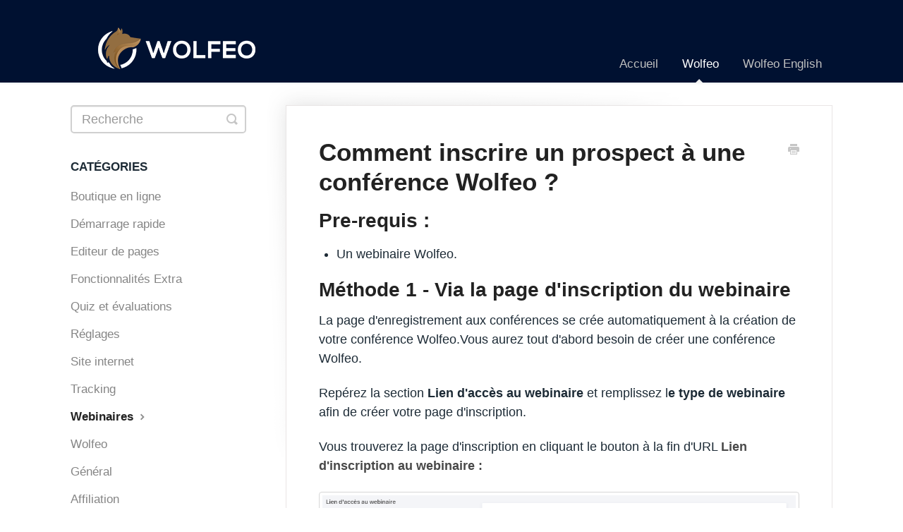

--- FILE ---
content_type: text/html; charset=utf-8
request_url: https://aide.wolfeo.net/article/443-inscrire-prospect-conference
body_size: 5510
content:


<!DOCTYPE html>
<html>
    
<head>
    <meta charset="utf-8"/>
    <title>Comment inscrire un prospect à une conférence Wolfeo ? - Wolfeo</title>
    <meta name="viewport" content="width=device-width, maximum-scale=1"/>
    <meta name="apple-mobile-web-app-capable" content="yes"/>
    <meta name="format-detection" content="telephone=no">
    <meta name="description" content="Pre-requis : Un webinaire Wolfeo. Méthode 1 - Via la page d&#x27;inscription du webinaire La page d&#x27;enregistrement aux conférences se crée automatiquement à la créat"/>
    <meta name="author" content="Wolfeo"/>
    <link rel="canonical" href="https://aide.wolfeo.net/article/443-inscrire-prospect-conference"/>
    
        
   
            <meta name="twitter:card" content="summary"/>
            <meta name="twitter:title" content="Comment inscrire un prospect à une conférence Wolfeo ?" />
            <meta name="twitter:description" content="Pre-requis : Un webinaire Wolfeo. Méthode 1 - Via la page d&#x27;inscription du webinaire La page d&#x27;enregistrement aux conférences se crée automatiquement à la créat"/>


    

    
        <link rel="stylesheet" href="//d3eto7onm69fcz.cloudfront.net/assets/stylesheets/launch-1768996204557.css">
    
    <style>
        body { background: #ffffff; }
        .navbar .navbar-inner { background: #001131; }
        .navbar .nav li a, 
        .navbar .icon-private-w  { color: #c0c0c0; }
        .navbar .brand, 
        .navbar .nav li a:hover, 
        .navbar .nav li a:focus, 
        .navbar .nav .active a, 
        .navbar .nav .active a:hover, 
        .navbar .nav .active a:focus  { color: #ffffff; }
        .navbar a:hover .icon-private-w, 
        .navbar a:focus .icon-private-w, 
        .navbar .active a .icon-private-w, 
        .navbar .active a:hover .icon-private-w, 
        .navbar .active a:focus .icon-private-w { color: #ffffff; }
        #serp-dd .result a:hover,
        #serp-dd .result > li.active,
        #fullArticle strong a,
        #fullArticle a strong,
        .collection a,
        .contentWrapper a,
        .most-pop-articles .popArticles a,
        .most-pop-articles .popArticles a:hover span,
        .category-list .category .article-count,
        .category-list .category:hover .article-count { color: #9736d0; }
        #fullArticle, 
        #fullArticle p, 
        #fullArticle ul, 
        #fullArticle ol, 
        #fullArticle li, 
        #fullArticle div, 
        #fullArticle blockquote, 
        #fullArticle dd, 
        #fullArticle table { color:#585858; }
    </style>
    
    <link rel="apple-touch-icon-precomposed" href="//d33v4339jhl8k0.cloudfront.net/docs/assets/5efc84b404286306f8060635/images/5efcabd72c7d3a10cba9db65/new-logo.png">
    <link rel="shortcut icon" type="image/png" href="//d33v4339jhl8k0.cloudfront.net/docs/assets/5efc84b404286306f8060635/images/5efcabd704286306f806093f/new-logo.png">
    <!--[if lt IE 9]>
    
        <script src="//d3eto7onm69fcz.cloudfront.net/assets/javascripts/html5shiv.min.js"></script>
    
    <![endif]-->
    
        <script type="application/ld+json">
        {"@context":"https://schema.org","@type":"WebSite","url":"https://aide.wolfeo.net","potentialAction":{"@type":"SearchAction","target":"https://aide.wolfeo.net/search?query={query}","query-input":"required name=query"}}
        </script>
    
        <script type="application/ld+json">
        {"@context":"https://schema.org","@type":"BreadcrumbList","itemListElement":[{"@type":"ListItem","position":1,"name":"Wolfeo","item":"https://aide.wolfeo.net"},{"@type":"ListItem","position":2,"name":"Wolfeo","item":"https://aide.wolfeo.net/collection/1-wolfeo"},{"@type":"ListItem","position":3,"name":"Comment inscrire un prospect à une conférence Wolfeo ?","item":"https://aide.wolfeo.net/article/443-inscrire-prospect-conference"}]}
        </script>
    
    
        <style>

#fullArticle p {
font-size:1.25em;
color:#1d2b36;

}

.navbar {
font-size:1.25em;
color:#1d2b36;

}

#sidebar form .search-query {
    border: 2px solid #D0D0D0;
    border-radius: 5px;
}

#sidebar form .search-query:focus, #sidebar form .search-query:focus:invalid {
    border-color: rgba(83, 2, 191, 0.99);

}

#sidebar form .search-query {
    font-size: 1.5em;
}

#sidebar .nav-list a {
    font-size: 1.4em;
    padding: 10px 15px 6px 0;
    line-height: 20px;
    margin-left: 0;
}

#sidebar h3
{
font-size:1.4em;
color:#1d2b36;

}


.articleList {
    font-size: 1.5em !important;
}



#fullArticle li {
font-size:1.25em;
color:#1d2b36;

}

#fullArticle h1 {
font-size:2.5em;
font-weight:600;
}

#fullArticle h2 {
font-size:2em;
font-weight:600;
}

#contactModal {
    border: 0;
    width: 600px;
    margin-left: -300px;
    top: 8%;
}

#contactModal h2 {
    color: #1D2B36;
    font-weight: 500;
    font-size: 28px;
    letter-spacing: -0.35px;
    border: 0;
    padding: 40px 0 10px 60px;
}

#contactModal .control-label {
    float: none;
    display: block;
    color: #556575;
    font-size: 14px;
    font-weight: 400;
    margin: 0 0 5px;
    padding: 0;
    text-align: left;
    width: 100%;
}

#contactModal input[type=text], #contactModal input[type=email], #contactModal textarea {
    box-sizing: border-box;
    min-height: 42px;
    width: 100%;
}

#contactModal .modal-body {
    padding: 15px 60px 40px;
}

#contactForm form, #contactModal form, .abuse form {
    margin: 8px 0;
}

#contactModal .control-label {
    float: none;
    display: block;
    color: #556575;
    font-size: 14px;
    font-weight: 400;
    margin: 0 0 5px;
    padding: 0;
    text-align: left;
    width: 100%;
}


#contactModal input[type=submit].btn {
    width: 100%;
    background: #404996;
    height: 52px;
    transition: all 0.2s ease-in-out;
}



.btn, input[type=submit] {
    border: none;
    text-shadow: none;
    background: #38408b;
    font-weight: 500;
    font-size: 17px;
    width: 160px;
    border-radius: 4px;
    color: white;
    height: 42px;
    width: 90px;
}

</style>
<script type="text/javascript">!function(e,t,n){function a(){var e=t.getElementsByTagName("script")[0],n=t.createElement("script");n.type="text/javascript",n.async=!0,n.src="https://beacon-v2.helpscout.net",e.parentNode.insertBefore(n,e)}if(e.Beacon=n=function(t,n,a){e.Beacon.readyQueue.push({method:t,options:n,data:a})},n.readyQueue=[],"complete"===t.readyState)return a();e.attachEvent?e.attachEvent("onload",a):e.addEventListener("load",a,!1)}(window,document,window.Beacon||function(){});</script>
<script type="text/javascript">window.Beacon('init', '09d7032d-f425-4715-9d39-547c9fe52a54')</script>
    
</head>
    
    <body>
        
<header id="mainNav" class="navbar">
    <div class="navbar-inner">
        <div class="container-fluid">
            <a class="brand" href="https://aide.wolfeo.net/">
            
                
                    <img src="//d33v4339jhl8k0.cloudfront.net/docs/assets/5efc84b404286306f8060635/images/5efcb4c32c7d3a10cba9dc0e/logohelp.png" alt="Wolfeo" width="300" height="75">
                

            
            </a>
            
                <button type="button" class="btn btn-navbar" data-toggle="collapse" data-target=".nav-collapse">
                    <span class="sr-only">Toggle Navigation</span>
                    <span class="icon-bar"></span>
                    <span class="icon-bar"></span>
                    <span class="icon-bar"></span>
                </button>
            
            <div class="nav-collapse collapse">
                <nav role="navigation"><!-- added for accessibility -->
                <ul class="nav">
                    
                        <li id="home"><a href="/">Accueil <b class="caret"></b></a></li>
                    
                    
                        
                            <li  class="active"  id="wolfeo"><a href="/collection/1-wolfeo">Wolfeo  <b class="caret"></b></a></li>
                        
                            <li  id="wolfeo-english"><a href="/collection/154-wolfeo-english">Wolfeo English   <b class="caret"></b></a></li>
                        
                    
                    
                </ul>
                </nav>
            </div><!--/.nav-collapse -->
        </div><!--/container-->
    </div><!--/navbar-inner-->
</header>
        <section id="contentArea" class="container-fluid">
            <div class="row-fluid">
                <section id="main-content" class="span9">
                    <div class="contentWrapper withRelated">
                        
    
    <article id="fullArticle">
        <h1 class="title">Comment inscrire un prospect à une conférence Wolfeo ?</h1>
    
        <a href="javascript:window.print()" class="printArticle" title="Imprimez cet article" aria-label="Print this Article"><i class="icon-print"></i></a>
        <h2>Pre-requis :</h2>
<ul>
 <li>Un webinaire Wolfeo.</li>
</ul>
<h2>Méthode 1 - Via la page d'inscription du webinaire</h2>
<p>La page d'enregistrement aux conférences se crée automatiquement à la création de votre conférence Wolfeo.Vous aurez tout d'abord besoin de créer une conférence Wolfeo.&nbsp;</p>
<p>Repérez la section <b style="background-color: initial;">Lien d'accès au webinaire </b>et remplissez l<b style="background-color: initial;">e type de webinaire </b>afin de créer votre page d'inscription.&nbsp;</p>
<p>Vous trouverez la page d'inscription en cliquant le bouton à la fin d'URL <strong>Lien d'inscription au webinaire :</strong></p>
<p><img src="//d33v4339jhl8k0.cloudfront.net/docs/assets/5efc84b404286306f8060635/images/633701ea05ba014734a366a1/file-IDmyooYv11.png"></p>
<p>Vos prospects pourront s'inscrire et accéder à votre webinaire à partir de la page d'inscription :</p>
<p><img src="//d33v4339jhl8k0.cloudfront.net/docs/assets/5efc84b404286306f8060635/images/633703cf05ba014734a366ba/file-DoCoNMdg91.png"></p>
<h2>Méthode 2 - Via un formulaire d'une page de capture (builder)</h2>
<p>Commencez par insérer un formulaire d'inscription sur votre page :</p>
<p><img src="//d33v4339jhl8k0.cloudfront.net/docs/assets/5efc84b404286306f8060635/images/6336dc82e1c306062a1d32eb/file-SLHUvvY8S8.gif"></p>
<p>Puis, passez la souris par l'élément et cliquez sur la roue dentée pour ouvrir ses réglages :</p>
<p><img src="//d33v4339jhl8k0.cloudfront.net/docs/assets/5efc84b404286306f8060635/images/6336dcd5e1c306062a1d32ef/file-kmG35RPp6p.png"></p>
<p>Repérez la section <strong>Webinaire</strong>. En suite, sélectionnez un type de webinaire et rajoutez le lien de votre webinaire :&nbsp;</p>
<p><img src="//d33v4339jhl8k0.cloudfront.net/docs/assets/5efc84b404286306f8060635/images/6336dedbcf38bc37aecf5490/file-4rE9dahS55.png"></p>
<p>Votre page d'inscription au webinaire est prête !</p>
<h4>Page de remerciement&nbsp;</h4>
<p>Vous avez aussi l'option de sélectionner une page de remerciement spécialement créée pour les webinaires :</p>
<p><img src="//d33v4339jhl8k0.cloudfront.net/docs/assets/5efc84b404286306f8060635/images/633acc669f7c1931ee005df7/file-UJjxNDpp3B.png"></p>
    </article>
    
        <div class="articleRatings" data-article-url="https://aide.wolfeo.net/article/443-inscrire-prospect-conference">
            <span class="articleRatings-question">Ce document a-t-il répondu à vos questions ? </span>
            <span class="articleRatings-feedback">
                <span class="articleRatings-feedback-tick">
                    <svg height="20" viewBox="0 0 20 20" width="20" xmlns="http://www.w3.org/2000/svg">
                        <path d="m8 14a.997.997 0 0 1 -.707-.293l-2-2a.999.999 0 1 1 1.414-1.414l1.293 1.293 4.293-4.293a.999.999 0 1 1 1.414 1.414l-5 5a.997.997 0 0 1 -.707.293" fill="#2CC683" fill-rule="evenodd"/>
                    </svg>
                </span>
                <span class="articleRatings-feedback-message">Nous vous remercions de vos commentaires ! </span>
            </span>
            <span class="articleRatings-failure">Une erreur survenue lors de la soumission de votre notation. </span>
            <div class="articleRatings-actions">
                <button class="rateAction rateAction--positive" data-rating="positive">
                    <span class="sr-only">Yes</span>
                    <span class="rating-face">
                        <svg xmlns="http://www.w3.org/2000/svg" width="24" height="24">
                            <path fill-rule="evenodd" d="M5.538 14.026A19.392 19.392 0 0 1 12 12.923c2.26 0 4.432.388 6.462 1.103-1.087 2.61-3.571 4.436-6.462 4.436-2.891 0-5.375-1.825-6.462-4.436zm1.847-3.872a1.846 1.846 0 1 1 0-3.692 1.846 1.846 0 0 1 0 3.692zm9.23 0a1.846 1.846 0 1 1 0-3.692 1.846 1.846 0 0 1 0 3.692z"/>
                        </svg>
                    </span>
                </button>
                <button class="rateAction rateAction--negative" data-rating="negative">
                    <span class="sr-only">No</span>
                    <span class="rating-face">
                        <svg xmlns="http://www.w3.org/2000/svg" width="24" height="24">
                            <path fill-rule="evenodd" d="M7.385 13.846a1.846 1.846 0 1 1 0-3.692 1.846 1.846 0 0 1 0 3.692zm9.23 0a1.846 1.846 0 1 1 0-3.692 1.846 1.846 0 0 1 0 3.692zm-.967 4.95a.992.992 0 0 1-.615-.212c-1.701-1.349-4.364-1.349-6.065 0a.998.998 0 0 1-1.36-.123.895.895 0 0 1 .127-1.3A6.897 6.897 0 0 1 12 15.692c1.555 0 3.069.521 4.266 1.467.41.326.467.909.127 1.3a.982.982 0 0 1-.745.335z"/>
                        </svg>
                    </span>
                </button>
            </div>
        </div>
     

    <section class="articleFoot">
    

    <time class="lu" datetime=2023-03-17 >Mise à jour le Mars 17, 2023</time>
    </section>

                    </div><!--/contentWrapper-->
                    
                        <section class="related">
                            <h3>Articles pertinents</h3>
                            <ul>
                                
                                    <li><a href="/article/432-comment-lancer-votre-conference-en-ligne"><i class="icon-article-doc"></i><span>Comment lancer votre conférence en ligne ?</span></a></li>
                                
                                    <li><a href="/article/438-introduction-panneau-controle"><i class="icon-article-doc"></i><span>Introduction au panneau de contrôle webinaires</span></a></li>
                                
                                    <li><a href="/article/442-supprimer-conference-wolfeo"><i class="icon-article-doc"></i><span>Comment supprimer une conférence Wolfeo ?</span></a></li>
                                
                            </ul>
                        </section>
                    
                </section><!--/content-->
                <aside id="sidebar" class="span3">
                 

<form action="/search" method="GET" id="searchBar" class="sm" autocomplete="off">
    
                    <input type="hidden" name="collectionId" value="5efc89be04286306f80606a0"/>
                    <input type="text" name="query" title="search-query" class="search-query" placeholder="Recherche" value="" aria-label="Recherche" />
                    <button type="submit">
                        <span class="sr-only">Toggle Search</span>
                        <i class="icon-search"></i>
                    </button>
                    <div id="serp-dd" style="display: none;" class="sb">
                        <ul class="result">
                        </ul>
                    </div>
                
</form>

                
                    <h3>Catégories</h3>
                    <ul class="nav nav-list">
                    
                        
                            <li ><a href="/category/459-boutique-en-ligne">Boutique en ligne  <i class="icon-arrow"></i></a></li>
                        
                    
                        
                            <li ><a href="/category/19-demarrage-rapide">Démarrage rapide  <i class="icon-arrow"></i></a></li>
                        
                    
                        
                            <li ><a href="/category/507-editeur-de-pages">Editeur de pages  <i class="icon-arrow"></i></a></li>
                        
                    
                        
                            <li ><a href="/category/165-fonctionnalites-extra">Fonctionnalités Extra  <i class="icon-arrow"></i></a></li>
                        
                    
                        
                            <li ><a href="/category/186-quiz-et-evaluations">Quiz et évaluations  <i class="icon-arrow"></i></a></li>
                        
                    
                        
                            <li ><a href="/category/119-reglages">Réglages  <i class="icon-arrow"></i></a></li>
                        
                    
                        
                            <li ><a href="/category/374-site-internet">Site internet  <i class="icon-arrow"></i></a></li>
                        
                    
                        
                            <li ><a href="/category/167-tracking">Tracking  <i class="icon-arrow"></i></a></li>
                        
                    
                        
                            <li  class="active" ><a href="/category/431-webinaires">Webinaires  <i class="icon-arrow"></i></a></li>
                        
                    
                        
                            <li ><a href="/category/392-wolfeo">Wolfeo  <i class="icon-arrow"></i></a></li>
                        
                    
                        
                            <li ><a href="/category/17-general">Général  <i class="icon-arrow"></i></a></li>
                        
                    
                        
                            <li ><a href="/category/9-affiliation">Affiliation  <i class="icon-arrow"></i></a></li>
                        
                    
                        
                            <li ><a href="/category/6-wolfmail">Emails  <i class="icon-arrow"></i></a></li>
                        
                    
                        
                            <li ><a href="/category/8-formations">Formations  <i class="icon-arrow"></i></a></li>
                        
                    
                        
                            <li ><a href="/category/61-integrations">Intégrations  <i class="icon-arrow"></i></a></li>
                        
                    
                        
                            <li ><a href="/category/7-tunnels">Tunnels  <i class="icon-arrow"></i></a></li>
                        
                    
                        
                            <li ><a href="/category/5-ventes">Ventes  <i class="icon-arrow"></i></a></li>
                        
                    
                        
                            <li ><a href="/category/72-support">Support et contact  <i class="icon-arrow"></i></a></li>
                        
                    
                    </ul>
                
                </aside><!--/span-->
            </div><!--/row-->
            <div id="noResults" style="display:none;">Aucun résultat trouvé</div>
            <footer>
                

<p>&copy;
    
        <a href="https://aide.wolfeo.net/">Wolfeo</a>
    
    2026. <span>Powered by <a rel="nofollow noopener noreferrer" href="https://www.helpscout.com/docs-refer/?co=Wolfeo&utm_source=docs&utm_medium=footerlink&utm_campaign=Docs+Branding" target="_blank">Help Scout</a></span>
    
        
    
</p>

            </footer>
        </section><!--/.fluid-container-->
        
        
    <script src="//d3eto7onm69fcz.cloudfront.net/assets/javascripts/app4.min.js"></script>

<script>
// keep iOS links from opening safari
if(("standalone" in window.navigator) && window.navigator.standalone){
// If you want to prevent remote links in standalone web apps opening Mobile Safari, change 'remotes' to true
var noddy, remotes = false;
document.addEventListener('click', function(event) {
noddy = event.target;
while(noddy.nodeName !== "A" && noddy.nodeName !== "HTML") {
noddy = noddy.parentNode;
}

if('href' in noddy && noddy.href.indexOf('http') !== -1 && (noddy.href.indexOf(document.location.host) !== -1 || remotes)){
event.preventDefault();
document.location.href = noddy.href;
}

},false);
}
</script>
        
    <script defer src="https://static.cloudflareinsights.com/beacon.min.js/vcd15cbe7772f49c399c6a5babf22c1241717689176015" integrity="sha512-ZpsOmlRQV6y907TI0dKBHq9Md29nnaEIPlkf84rnaERnq6zvWvPUqr2ft8M1aS28oN72PdrCzSjY4U6VaAw1EQ==" data-cf-beacon='{"version":"2024.11.0","token":"5127ac308d1c4128b8dde2deee8b5c0b","r":1,"server_timing":{"name":{"cfCacheStatus":true,"cfEdge":true,"cfExtPri":true,"cfL4":true,"cfOrigin":true,"cfSpeedBrain":true},"location_startswith":null}}' crossorigin="anonymous"></script>
</body>
</html>


